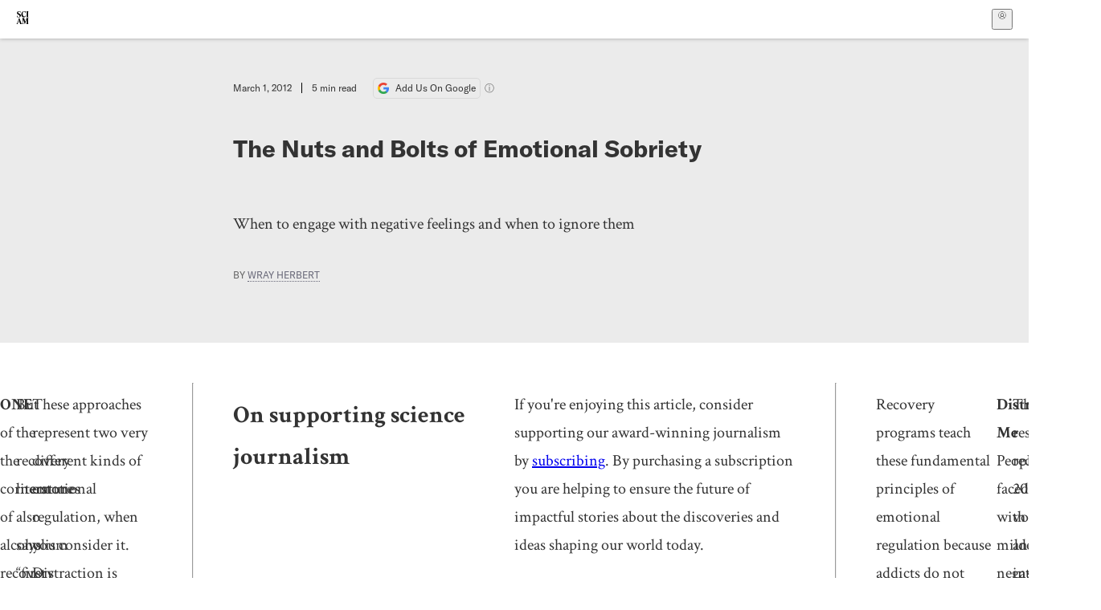

--- FILE ---
content_type: text/html; charset=utf-8
request_url: https://www.scientificamerican.com/article/the-nuts-and-bolts-of-emotional-sobriety/
body_size: 17423
content:
<!doctype html>
<html lang="en">
  <head>
    <meta charset="utf-8" />
    <title>The Nuts and Bolts of Emotional Sobriety | Scientific American</title>
    <link rel="canonical" href="https://www.scientificamerican.com/article/the-nuts-and-bolts-of-emotional-sobriety/">
    <meta name="theme-color" content="#fff"/>
    <meta name="robots" content="max-image-preview:standard"/>
    <link rel="image_src" src="https://static.scientificamerican.com/sciam/cache/file/E85F7004-9225-40B7-B4DFC0980CC7DB7B_source.jpg?w=1200">
    <meta property="og:url" content="https://www.scientificamerican.com/article/the-nuts-and-bolts-of-emotional-sobriety/"/>
    <meta property="og:image" content="https://static.scientificamerican.com/sciam/cache/file/E85F7004-9225-40B7-B4DFC0980CC7DB7B_source.jpg?w=1200"/>
    <meta name="twitter:image" content="https://static.scientificamerican.com/sciam/cache/file/E85F7004-9225-40B7-B4DFC0980CC7DB7B_source.jpg?w=1200"/>
    <meta name="author" content="Wray Herbert"/>
    <meta name="description" content="When to engage with negative feelings and when to ignore them"/>
    <meta property="og:title" content="The Nuts and Bolts of Emotional Sobriety"/>
    <meta property="og:description" content="When to engage with negative feelings and when to ignore them"/>
    <meta property="og:site_name" content="Scientific American"/>
    <meta property="og:type" content="article"/>
    <meta name="twitter:title" content="The Nuts and Bolts of Emotional Sobriety"/>
    <meta name="twitter:description" content="When to engage with negative feelings and when to ignore them"/>
    <meta property="og:locale" content="en_US"/>
    <meta name="twitter:site" content="@sciam"/>
    <meta name="twitter:domain" content="scientificamerican.com"/>
    <meta name="twitter:card" content="summary_large_image"/>
    <script type="application/ld+json">{"@context":"https://schema.org","@type":"NewsArticle","mainEntityOfPage":{"@type":"WebPage","@id":"https://www.scientificamerican.com/article/the-nuts-and-bolts-of-emotional-sobriety/","breadcrumb":{"@type":"BreadcrumbList","itemListElement":[{"@type":"ListItem","position":1,"name":"Mind & Brain","item":"https://www.scientificamerican.com/mind-and-brain/"},{"@type":"ListItem","position":2,"name":"The Nuts and Bolts of Emotional Sobriety","item":"https://www.scientificamerican.com/article/the-nuts-and-bolts-of-emotional-sobriety/"}]}},"headline":"The Nuts and Bolts of Emotional Sobriety","alternativeHeadline":"The Nuts and Bolts of Emotional Sobriety","description":"When to engage with negative feelings and when to ignore them","url":"https://www.scientificamerican.com/article/the-nuts-and-bolts-of-emotional-sobriety/","thumbnailUrl":"https://static.scientificamerican.com/sciam/cache/file/E85F7004-9225-40B7-B4DFC0980CC7DB7B_source.jpg?w=1200","image":["https://static.scientificamerican.com/sciam/cache/file/E85F7004-9225-40B7-B4DFC0980CC7DB7B_source.jpg?w=1200","https://static.scientificamerican.com/sciam/cache/file/E85F7004-9225-40B7-B4DFC0980CC7DB7B_source.jpg?crop=16%3A9%2Csmart&w=1920","https://static.scientificamerican.com/sciam/cache/file/E85F7004-9225-40B7-B4DFC0980CC7DB7B_source.jpg?crop=4%3A3%2Csmart&w=1200","https://static.scientificamerican.com/sciam/cache/file/E85F7004-9225-40B7-B4DFC0980CC7DB7B_source.jpg?crop=1%3A1%2Csmart&w=1000"],"datePublished":"2012-03-01T00:00:00-05:00","dateModified":"2024-02-20T13:49:22.765000+00:00","author":[{"@type":"Person","name":"Wray Herbert","url":"https://www.scientificamerican.com/author/wray-herbert/"}],"editor":null,"isAccessibleForFree":false,"publisher":{"@id":"https://www.scientificamerican.com/#publisher","name":"Scientific American"},"copyrightHolder":{"@id":"https://www.scientificamerican.com/#publisher","name":"Scientific American"}}</script>
    <script type="application/ld+json">{"@context":"https://schema.org","@type":"NewsMediaOrganization","@id":"https://www.scientificamerican.com/#publisher","name":"Scientific American","alternateName":"SciAm","legalName":"Scientific American, a Division of Springer Nature America, Inc.","description":"Scientific American is the essential guide to the most awe-inspiring advances in science and technology, explaining how they change our understanding of the world and shape our lives.","foundingDate":"1845-08-28","logo":{"@type":"ImageObject","url":"https://www.scientificamerican.com/static/sciam.svg"},"url":"https://www.scientificamerican.com/","masthead":"https://www.scientificamerican.com/masthead/","sameAs":["https://en.wikipedia.org/wiki/Scientific_American","https://www.wikidata.org/wiki/Q39379","https://www.jstor.org/publisher/sciamerican","https://x.com/sciam","https://www.youtube.com/user/SciAmerican","https://www.tiktok.com/@scientificamerican","https://www.threads.net/@scientific_american","https://www.facebook.com/ScientificAmerican/"],"address":{"@type":"PostalAddress","streetAddress":"1 New York Plaza","addressLocality":"New York","addressRegion":"NY","postalCode":"10004","addressCountry":"US"}}</script>
    <meta name="viewport" content="width=device-width, initial-scale=1.0" />
    <link rel="icon shortcut" href="/static/favicon.ico" />
    <link
      rel="alternate"
      type="application/rss+xml"
      title="RSS"
      href="https://www.scientificamerican.com/platform/syndication/rss/"
    />
    <script data-layer="critical">;performance.mark('app-load-start');((d,ael,dcl,unl,cxl,log,onunl)=>{log('[readyState]',d.readyState);d[ael]('readystatechange',()=>log('[readyState]',d.readyState));d[ael](dcl,()=>log(dcl));d[ael](unl,onunl);window.onload=()=>{d.removeEventListener(unl,onunl);log('windowloaded')};})(document,'addEventListener','DOMContentLoaded','beforeunload','cancelled',(...msg)=>console.log('[dev]',...msg),()=>{window[cxl]=true;log(cxl)});((l,pii) => {if (pii.some(p => l.search.includes(p+"="))) {window.initSearch = l.search;const anon = new URLSearchParams(l.search);pii.forEach(p => anon.delete(p));history.replaceState({}, "", l.pathname + "?" + anon);}
})(location, ["email", "magic_link", "token", "code", "state"]);</script>
    <script type="module" crossorigin src="/static/bundle.BK67io-6.js"></script>
    <link rel="modulepreload" crossorigin href="/static/chunks/preload-helper-MnokBkrb.js">
    <link rel="modulepreload" crossorigin href="/static/chunks/vendor-react-B-Vyd1x7.js">
    <link rel="modulepreload" crossorigin href="/static/chunks/sciam-F0lYLd9n.js">
    <link rel="modulepreload" crossorigin href="/static/chunks/use-auth-Bv0QkuY6.js">
    <link rel="modulepreload" crossorigin href="/static/chunks/datalayer-BUxHYK4X.js">
    <link rel="modulepreload" crossorigin href="/static/chunks/use-user-DgtGmJBQ.js">
    <link rel="modulepreload" crossorigin href="/static/chunks/storage-1WketebU.js">
    <link rel="modulepreload" crossorigin href="/static/chunks/use-chargebee-B3HVPlhv.js">
    <link rel="modulepreload" crossorigin href="/static/chunks/use-plan-B3HE6M6J.js">
    <link rel="modulepreload" crossorigin href="/static/chunks/use-cart-Xi_3pD9A.js">
    <link rel="modulepreload" crossorigin href="/static/chunks/tally-BPkw6UlL.js">
    <link rel="modulepreload" crossorigin href="/static/chunks/use-consent-frcpGqwf.js">
    <link rel="modulepreload" crossorigin href="/static/chunks/use-count-DCxKDE24.js">
    <link rel="modulepreload" crossorigin href="/static/chunks/provider-1zT_Y5lD.js">
    <link rel="modulepreload" crossorigin href="/static/chunks/useOverlay-D-ocqjaO.js">
    <link rel="modulepreload" crossorigin href="/static/chunks/gtm-jFHQ3j6T.js">
    <link rel="stylesheet" crossorigin href="/static/assets/bundle-CqsJjkVt.css">
    
    <link rel="stylesheet" href="/static/assets/ColumnSignup-BgAU8OG1.css">
    <link rel="stylesheet" href="/static/assets/ArticleList-CbosH0t6.css">
    <link rel="stylesheet" href="/static/assets/Header-CRsy5hbB.css">
    <link rel="stylesheet" href="/static/assets/Kicker-BuYKkL60.css">
    <link rel="stylesheet" href="/static/assets/ArticleDisplay-CkAgyHRP.css">
    <link rel="stylesheet" href="/static/assets/SubmitPostModule-B9Sd6hTZ.css">
    <link rel="stylesheet" href="/static/assets/TalkIcon-CYQQg01-.css">
    <link rel="stylesheet" href="/static/assets/Body-Dua_D-CD.css">
    <link rel="stylesheet" href="/static/assets/images--Rm_Dt2j.css">
    <link rel="stylesheet" href="/static/assets/Input-C57946EV.css">
    <link rel="stylesheet" href="/static/assets/DynamicLabelInput-DwXtCBSS.css">
    <link rel="stylesheet" href="/static/assets/index-5Au9tkUb.css">
    <link rel="stylesheet" href="/static/assets/Article-DIE7IuKC.css">
    <link rel="stylesheet" href="/static/assets/C52LWZEX.css">
    <link rel="stylesheet" href="/static/assets/Article-BJfUwIuQ.css">
    <link rel="stylesheet" href="/static/assets/Header-CrA2yIJ8.css">
    <link rel="stylesheet" href="/static/assets/DefaultLayout-DEYi769u.css">
    <link rel="stylesheet" href="/static/assets/article-vaVZbeOi.css">
    <link rel="modulepreload" href="/static/article.DeOcXoo9.js" crossorigin fetchpriority="auto">
    <link rel="preload" href="https://www.googletagmanager.com/gtm.js?id=GTM-5FLM662" as="script" fetchpriority="auto">
    <link rel="preload" href="https://www.scientificamerican.com/sciads/sciads.js" as="script" fetchpriority="auto">
  </head>
  <body>
    <div id="app"><header class="headerContainer-0tiux" role="banner"><a href="#main" id="skipToMain" class="skiptocontent sr-only-focusable sr-only">Skip to main content</a><div class="header-cCAfM flex-8QhDt"><div class="left-uYWbO flex-8QhDt"><a href="/" aria-label="Scientific American" class="logoLink-4-cIk"><span class="sr-only">Scientific American</span><svg width="1em" height="1em" viewBox="0 0 120.79 128.39" fill="currentColor" role="img" aria-label="Scientific American"><path d="M7.98 58.19c2.3 0 5.24 3.18 14.53 3.18 13.66 0 21.75-8.57 21.75-17.86 0-7.86-3.73-12.94-11.43-17.23l-9.37-5.24c-4.05-2.3-7.46-5.32-7.46-9.92 0-4.92 3.73-7.7 9.69-7.7s11.35 4.21 13.02 13.26h1.98V.95h-1.83c-.16 1.43-.87 2.06-1.75 2.06-2.06 0-4.53-2.94-12.62-2.94C13.85.08 5.12 6.51 5.12 16.35c0 7.3 3.26 11.83 9.77 15.56l9.61 5.48c5.48 3.18 7.7 6.19 7.7 10.72 0 5.64-3.18 9.77-10.64 9.77-9.29 0-13.58-5.08-15.32-16.2H4.1V60.5h1.98c.16-1.67.95-2.3 1.91-2.3Zm65.97 3.26c11.11-.03 19.13-8.81 20.4-20.72l-2.22-.64c-2.54 8.26-7.22 12.46-13.97 12.46-12.23 0-16.04-14.93-16.04-27.87 0-15.56 6.11-21.28 14.13-21.28 5.72 0 11.83 5.72 14.45 16.59h2.06V.95h-1.91c-.16 1.27-.87 2.06-2.14 2.06-1.91 0-5.72-3.02-11.83-3.02-14.85 0-28.66 12.07-28.66 32.39 0 17.39 10.96 29.1 25.72 29.06Zm14.53 42.72L76.49 68.84H56.24v1.75c3.33.16 4.76.95 4.76 5.95v42c0 6.03-1.67 8.1-5.32 8.1-2.54 0-4.53-1.91-6.51-6.91L29.11 68.12h-2.7L6.35 119.89c-2.17 5.72-4.3 6.75-6.35 6.75v1.75h18.02v-1.75c-5.8-.24-8.65-2.7-5.8-10.48l2.05-5.4h17.88l3.45 8.97c2.3 5.72.64 6.91-3.73 6.91v1.75h39.62v-1.75c-4.13 0-6.27-1.19-6.27-8.02l.48-42.08 17.07 51.29h2.14l17.63-51.05v43.9c0 5.48-1.75 5.95-5.08 5.95v1.75h23.34v-1.75c-3.33 0-4.76-.48-4.76-5.95V76.54c0-5.56 1.43-5.95 4.76-5.95v-1.75h-19.85l-12.46 35.33Zm-72.88 3.1 7.56-19.85 7.63 19.85H15.6ZM120.79 2.7V.95h-23.1V2.7c3.33 0 4.84.32 4.84 5.95v44.14c0 5.48-1.51 5.95-4.84 5.95v1.75h23.1v-1.75c-3.33 0-4.76-.48-4.76-5.95V8.65c0-5.64 1.43-5.95 4.76-5.95Z"></path></svg></a></div><div class="center-ZN-Wa flex-8QhDt"></div><div class="right-W53pL flex-8QhDt"><button type="button" id="radix-:Rnl:" aria-haspopup="menu" aria-expanded="false" data-state="closed" class="trigger-kKYcM" aria-label="User Menu"><div class="dropdownIconContainer--yKdJ"><svg width="1em" height="1em" viewBox="0 0 472 472" fill="currentColor" role="img" aria-label="User" class="dropdownIcon-lOe-h profileIconImg-p2hpy"><path d="M403 69a235 235 0 0 0-334 0 235 235 0 0 0 0 334 235 235 0 0 0 334 0 235 235 0 0 0 0-334ZM118 412a122 122 0 0 1 237 0 211 211 0 0 1-237 0Zm41-197a77 77 0 1 1 155 0 77 77 0 0 1-155 0Zm216 181c-14-43-48-77-91-92a101 101 0 1 0-96 0c-43 15-77 49-91 92a212 212 0 1 1 278 0Z"></path></svg><div class="dropdownIcon-lOe-h initials-76MAg"><span style="position:relative"></span></div></div></button></div></div></header><main class="main-kSL-E"><article class="article-2blix"><div class="article__header-mGlmH article__header__reduce_padding_bottom-0Zqdu"><div class="article_date_and_read_time-hPdNV"><p class="article_pub_date-zPFpJ">March 1, 2012</p><p class="article_read_time-ZYXEi">5<!-- --> min read</p><a href="https://www.google.com/preferences/source?q=scientificamerican.com" target="_blank" class="google_cta-CuF5m"><img src="[data-uri]" alt="Google Logo"/> <span class="google_cta_text-ykyUj"><span class="google_cta_text_desktop-wtvUj">Add Us On Google</span><span class="google_cta_text_mobile-jmni9">Add SciAm</span></span></a><span class="google_cta_icon-pdHW3"></span></div><h1 data-testid="article-title" class="article_hed-lWOBk"><p>The Nuts and Bolts of Emotional Sobriety</p></h1><div class="article_dek-vct0y"><p>When to engage with negative feelings and when to ignore them</p></div><p class="article_authors-ZdsD4">By <a class="article_authors__link--hwBj" href="/author/wray-herbert/">Wray Herbert</a> </p><div class="article_eyebrows-GlOrN"><div><div class="eyebrows_container-X6CAt eyebrows_container__margin_top-FTfjH"></div></div></div></div><div class="body-n0vxv prose-mhScE prose-MpLPk article__body-JuzOb"><p class="" data-block="sciam/paragraph"><b>ONE</b> of the cornerstones of alcoholism recovery is a concept called emotional sobriety. The idea is that alcoholics and other addicts hoping to stay sober over the long haul must learn to regulate the negative feelings that can lead to discomfort, craving and&mdash;ultimately&mdash;relapse. Doing so is a lifelong project and requires cultivating a whole new way of thinking about life&rsquo;s travails.</p><p class="" data-block="sciam/paragraph">But the recovery literature also says &ldquo;first things first&rdquo;&mdash;which simply means &ldquo;don&rsquo;t drink.&rdquo; Especially in the early days of recovery, alcoholics are counseled not to analyze why they are addicted or how they might have avoided alcoholism: &ldquo;Don&rsquo;t think and don&rsquo;t drink&rdquo; is the maxim. Take it one day at a time and do whatever works&mdash;prayer, exercise, meetings&mdash;to distract the mind from the compulsion to pick up a glass.</p><p class="" data-block="sciam/paragraph">These approaches represent two very different kinds of emotional regulation, when you consider it. Distraction is unthinking&mdash;it amounts to cognitive disengagement from thoughts of alcohol and the anxiety of craving by any means possible. It is a blunt instrument in the toolbox of recovery. In contrast, long-term emotional sobriety requires the slow, steady rethinking about all the people, places and things that once did&mdash;and could again&mdash;throw us off kilter. New research suggests that a healthy mind deftly flips between these techniques when facing unpleasant emotions. By studying these mechanisms, researchers are beginning to understand how people cope with painful feelings and what goes wrong when those skills are missing.</p><hr/><h2>On supporting science journalism</h2><p>If you&#x27;re enjoying this article, consider supporting our award-winning journalism by<!-- --> <a href="/getsciam/">subscribing</a>. By purchasing a subscription you are helping to ensure the future of impactful stories about the discoveries and ideas shaping our world today.</p><hr/><p class="" data-block="sciam/paragraph">Recovery programs teach these fundamental principles of emotional regulation because addicts do not know them intuitively. But the techniques apparently do come naturally to many healthy people. At least that is the conclusion of some recent studies by psychological scientist Gal Sheppes of Stanford University and his colleagues who have been examining the strategies that people choose for dealing with negative emotions of different kinds and intensities. The researchers had the idea that people process different kinds of emotional information in the two ways described in recovery literature&mdash;either by blocking it entirely or by thinking about it carefully in an effort to reevaluate it. For example, if an experience or thought were especially intense and threatening, people would nip it in the bud early. They would simply disengage and not pay attention, in that way blocking negativity from awareness, much as newly recovering alcoholics are advised to do. This technique would keep potent negative thoughts from ever gaining force.</p><p class="" data-block="sciam/paragraph"><b>Distract Me</b><br/>People faced with milder negative emotions, on the other hand, would not block them out. These emotions would be regulated by a second cognitive mechanism, which applies more elaborate processing to these unpleasant feelings in an effort to render them harmless. But first, the negative thoughts and emotions must be stored in memory for reappraisal and reinterpretation. At least that is Sheppes&rsquo;s theory, which he and his colleagues tested in a series of laboratory experiments. They hypothesized that healthy people would tend to distract themselves quickly from intense emotional experiences, and in contrast, they would tend to engage with milder, less threatening experiences to diffuse their emotional power.</p><p class="" data-block="sciam/paragraph">The researchers recruited 20 volunteers and instructed them on the two methods of emotional regulation&mdash;distraction versus reappraisal&mdash;then had them view photographs depicting negative emotions of different intensities. A low-intensity image, for example, might show a woman holding her head in an ambiguous state of distress, whereas a high-intensity photograph might show a woman in extreme distress, with blood streaming down her face. The volunteers looked at a series of such pictures, gazing at each for half a second then narrating out loud for five seconds how they were processing the emotion&mdash;whether they were distracting themselves from it or thinking about how to reinterpret it. Other volunteers and observers characterized the subjects&rsquo; regulatory strategies as either distraction or engagement and reappraisal. Just to be sure the results were accurate, the subjects also pressed a button to indicate which emotional processing style they were using.</p><p class="" data-block="sciam/paragraph">The results were unambiguous. Most of the volunteers opted for cognitive engagement when confronted with a low-intensity photograph, and most chose to distract themselves from a high-intensity one, suggesting that switching strategies is a normal, healthy way of dealing with negativity in life. The researchers also gave the volunteers a &ldquo;surprise&rdquo; memory test at the end of the experiment and found&mdash;as expected&mdash;that memory for the emotional photographs was impaired whenever volunteers opted for distraction and disengagement. This result suggests that distraction, as a strategy for emotional regulation, works by not allowing the emotional information to enter memory at all.</p><p class="" data-block="sciam/paragraph"><b>This Won&rsquo;t Hurt a Bit</b><br/>Intense images are powerful stimuli for priming negative emotions, but even so the scientists wanted a test that was closer to real-life events. In another experiment, they used the anticipation of electrical shocks to create a measurable state of anxiety for volunteers. They hooked them up to electrodes, with which they administered 20 shocks of varying intensity. Just prior to each shock, the volunteers viewed a brief written description of the intensity level of the upcoming shock, allowing them time&mdash;12 seconds on average&mdash;to choose and use a strategy for regulating their anxiety before getting zapped. As before, the volunteers spoke out loud about which cognitive strategy they chose. The scientists crunched together the data on shock intensity and cognitive choices, and the results were essentially the same as before. As reported in the online edition of <i>Psychological Science</i> in September, volunteers were much more likely to opt for a reappraisal strategy (&ldquo;this one won&rsquo;t be so bad&rdquo;) when confronting an unpleasant but tolerable shock, and they were much more likely to try distracting themselves when they anticipated a strong and intensely painful shock. In short, people generally have the cognitive flexibility to adapt their regulatory choices for the situation at hand.</p><p class="" data-block="sciam/paragraph">The finding that people naturally choose to engage with only mildly unpleasant emotions is not surprising. Reinterpretation of emotional events has long been known to be an effective coping strategy, and it is often taught as a part of cognitive-behavior therapy. The findings on distraction, however, run contrary to a long-held view that it is important to engage with intense emotional challenges&mdash;and that avoiding or &ldquo;repressing&rdquo; them is harmful. This interpretation has been steadily losing ground. Evidence is mounting that, under extremely adverse conditions, some emotional disengagement may indeed be tonic. This approach appears to be true for disaster victims; for people with severe, ruminating depression; and of course, for alcoholics in early recovery.</p></div><footer class="footer-UXCH4"><div class="divide-w1-w1"><div class="rights-tb72h"></div></div><div class="divide-w1-w1"><footer class="footnote-xva-h"><p><b>(Further Reading)</b></p>
<ul><li><p><b>Emotion-Regulation Choice. Gal Sheppes, Susanne Scheibe, Gaurav Suri and James J. Gross in </b><b><i>Psychological Science</i></b><b>. Published online September 29, 2011.</b></p></li></ul></footer></div><div class="divide-w1-w1"><div class="subdivide-eq67o"><a href="/author/wray-herbert/">More by <span>Wray Herbert</span></a></div></div><div class="divide-w1-w1"><div class="viewIssue-CEiW8"><a class="issueThumb-vmCRa" href="/issue/mind/2012/03-01/"><img class="thumb-ko7G8" src="https://static.scientificamerican.com/sciam/cache/file/2139292C-E3BA-49AF-96093F59C0BA3891_source.jpg" alt="SA Mind Vol 23 Issue 1" srcSet="https://static.scientificamerican.com/sciam/cache/file/2139292C-E3BA-49AF-96093F59C0BA3891_source.jpg?w=300 300w, https://static.scientificamerican.com/sciam/cache/file/2139292C-E3BA-49AF-96093F59C0BA3891_source.jpg?w=600 600w, https://static.scientificamerican.com/sciam/cache/file/2139292C-E3BA-49AF-96093F59C0BA3891_source.jpg?w=900 900w" sizes="300px" width="300" loading="lazy"/></a><cite class="issueInfo-Mo92T">This article was published with the title “<span>We're Only Human: The Nuts and Bolts of Emotional Sobriety</span>” in<!-- --> <span class="citation-IRc1W"><i>SA Mind</i> Vol. 23<!-- --> No. 1<!-- --> <!-- -->(<time dateTime="2012-03-01">March 2012</time>)<!-- -->, p. 66</span><br/><small class="doi-JDkdC">doi:<!-- -->10.1038/scientificamericanmind0312-66</small></cite><div class="issueLinks-T60pv"><a href="/issue/mind/2012/03-01/" class="button--8YKq">View This Issue</a></div></div></div></footer><section class="subscriptionPleaContainer-D09dM"><h2 class="subscriptionPleaHeading-DMY4w">It’s Time to Stand Up for Science</h2><p class="subscriptionPleaText--StZo">If you enjoyed this article, I’d like to ask for your support.<!-- --> <span class="subscriptionPleaItalicFont-i0VVV">Scientific American</span> has served as an advocate for science and industry for 180 years, and right now may be the most critical moment in that two-century history.</p><p class="subscriptionPleaText--StZo">I’ve been a <span class="subscriptionPleaItalicFont-i0VVV">Scientific American</span> <!-- -->subscriber since I was 12 years old, and it helped shape the way I look at the world.<!-- --> <span class="subscriptionPleaItalicFont-i0VVV">SciAm </span>always educates and delights me, and inspires a sense of awe for our vast, beautiful universe. I hope it does that for you, too.</p><p class="subscriptionPleaText--StZo">If you<!-- --> <a class="subscriptionPleaLink-FiqVM subscriptionPleaBoldFont-nQHHb" href="/getsciam/">subscribe to<!-- --> <span class="subscriptionPleaItalicFont-i0VVV">Scientific American</span></a>, you help ensure that our coverage is centered on meaningful research and discovery; that we have the resources to report on the decisions that threaten labs across the U.S.; and that we support both budding and working scientists at a time when the value of science itself too often goes unrecognized.</p><p class="subscriptionPleaText--StZo">In return, you get essential news,<!-- --> <a class="subscriptionPleaLink-FiqVM subscriptionPleaBoldFont-nQHHb" href="/podcasts/">captivating podcasts</a>, brilliant infographics,<!-- --> <a class="subscriptionPleaLink-FiqVM subscriptionPleaBoldFont-nQHHb" href="/newsletters/">can&#x27;t-miss newsletters</a>, must-watch videos,<!-- --> <a class="subscriptionPleaLink-FiqVM subscriptionPleaBoldFont-nQHHb" href="/games/">challenging games</a>, and the science world&#x27;s best writing and reporting. You can even<!-- --> <a class="subscriptionPleaLink-FiqVM subscriptionPleaBoldFont-nQHHb" href="/getsciam/gift/">gift someone a subscription</a>.</p><p class="subscriptionPleaText--StZo">There has never been a more important time for us to stand up and show why science matters. I hope you’ll support us in that mission.</p><div class="subscriptionPleaFooter-yeZXF"><img class="subscriptionPleaEditorImg-d-tfq" src="/static/assets/davidEwalt-DfgtbvSa.png" alt=""/><div class="subscriptionPleaEditorSignature-3B8KR"><p>Thank you,</p><p><span class="subscriptionPleaBoldFont-nQHHb">David M. Ewalt,<!-- --> </span><span>Editor in Chief, </span><span class="subscriptionPleaItalicFont-i0VVV">Scientific American</span></p></div><a href="/getsciam/?utm_source=site&amp;utm_medium=display&amp;utm_term=eic_stand_up_for_science" class="subscribePleaBtn-75XXf baseBtn-ZNLef darkGrayBtn-p1Ce6">Subscribe</a></div></section><div class="breakoutContainer-UppO6"><gpt-ad class="ad-Xtmn1" unitpath="injector" style="--margin:0.25rem 0 1.25rem" id-format="gpt-unit-{}" sizes-from-0="320x450,300x250,300x50,320x50,fluid" sizes-from-745="320x450,728x90,300x250,fluid" sizes-from-1000="970x350,970x250,970x90,728x90,300x250,fluid" targeting-pos="article-footer"></gpt-ad></div></article></main><div role="complementary" class="footerSubscribe-QtEdJ"><div class="footerFlexContainer-VhvVp footerContainer-d7pL1"><div class="footerLinks-NdlYP"><p class="footerText-Qzk9H">Subscribe to <i>Scientific American</i> to learn and share the most exciting discoveries, innovations and ideas shaping our world today.</p><a class="footerLink-TJEe5" href="/getsciam/">Subscription Plans</a><a class="footerLink-TJEe5" href="/getsciam/gift/">Give a Gift Subscription</a></div></div></div><footer class="footer-0q8By"><div class="grid-ooCFg footerContainer-d7pL1"><div><ul><li class="footerSmallLink-iIemO"><b>Explore SciAm</b></li><li><a class="footerSmallLink-iIemO" href="/latest-issue/">Latest Issue</a></li><li><a class="footerSmallLink-iIemO" href="/">News</a></li><li><a class="footerSmallLink-iIemO" href="/opinion/">Opinion</a></li><li><a class="footerSmallLink-iIemO" href="/newsletters/">Newsletters</a></li><li><a class="footerSmallLink-iIemO" href="/podcasts/">Podcasts</a></li><li><a class="footerSmallLink-iIemO" href="/games/">Games</a></li><li><a class="footerSmallLink-iIemO" href="/travel/">Travel</a></li></ul></div><div><ul class="footer-links"><li class="footerSmallLink-iIemO footerLinkHeader-tJbSC"><b>Company</b></li><li><a class="footerSmallLink-iIemO" href="/page/about-scientific-american/">About</a></li><li><a class="footerSmallLink-iIemO" href="/pressroom/">Press Room</a></li><li><a class="footerSmallLink-iIemO" href="/page/frequently-asked-questions/subscriptions-products/">FAQs</a></li><li><a class="footerSmallLink-iIemO" href="/page/contact-us/customer-service/">Contact Us</a></li><li><a class="footerSmallLink-iIemO" href="/standards-and-ethics/">Standards &amp; Ethics</a></li><li><a class="footerSmallLink-iIemO" href="/page/international/">International Editions</a></li><li><a class="footerSmallLink-iIemO" href="/mediakit/">Advertise</a></li></ul></div><div><ul class="footer-links"><li class="footerSmallLink-iIemO footerLinkHeader-tJbSC"><b>More</b></li><li><a class="footerSmallLink-iIemO" href="/accessibility-statement/">Accessibility</a></li><li><a class="footerSmallLink-iIemO" href="/page/terms-of-use/">Terms of Use</a></li><li><a class="footerSmallLink-iIemO" href="/page/privacy-policy/">Privacy Policy</a></li><li><a class="footerSmallLink-iIemO" href="/page/us-state-privacy-rights/">US State Privacy Rights</a></li><li><a class="footerSmallLink-iIemO" href="#" data-cc-action="preferences">Use of cookies/Do not sell my data</a></li><li><a class="footerSmallLink-iIemO" href="/page/return-refund-policy/">Return &amp; Refund Policy</a></li></ul></div></div><div class="footerContainer-d7pL1"><div class="footerCopyright-PXhIs"><p>Scientific American is part of Springer Nature, which owns or has commercial relations with thousands of scientific publications (many of them can be found at www.springernature.com/us). Scientific American maintains a strict policy of editorial independence in reporting developments in science to our readers.</p><p>© 2025 SCIENTIFIC AMERICAN, A DIVISION OF SPRINGER NATURE AMERICA, INC.<br/>ALL RIGHTS RESERVED.</p></div><p class="footerSocialMedia-JNmzI"><span class="footerLogo-4M9Sa"><svg width="75px" height="75px" viewBox="0 0 120.79 128.39" fill="currentColor" role="img" aria-label="Scientific American"><path d="M7.98 58.19c2.3 0 5.24 3.18 14.53 3.18 13.66 0 21.75-8.57 21.75-17.86 0-7.86-3.73-12.94-11.43-17.23l-9.37-5.24c-4.05-2.3-7.46-5.32-7.46-9.92 0-4.92 3.73-7.7 9.69-7.7s11.35 4.21 13.02 13.26h1.98V.95h-1.83c-.16 1.43-.87 2.06-1.75 2.06-2.06 0-4.53-2.94-12.62-2.94C13.85.08 5.12 6.51 5.12 16.35c0 7.3 3.26 11.83 9.77 15.56l9.61 5.48c5.48 3.18 7.7 6.19 7.7 10.72 0 5.64-3.18 9.77-10.64 9.77-9.29 0-13.58-5.08-15.32-16.2H4.1V60.5h1.98c.16-1.67.95-2.3 1.91-2.3Zm65.97 3.26c11.11-.03 19.13-8.81 20.4-20.72l-2.22-.64c-2.54 8.26-7.22 12.46-13.97 12.46-12.23 0-16.04-14.93-16.04-27.87 0-15.56 6.11-21.28 14.13-21.28 5.72 0 11.83 5.72 14.45 16.59h2.06V.95h-1.91c-.16 1.27-.87 2.06-2.14 2.06-1.91 0-5.72-3.02-11.83-3.02-14.85 0-28.66 12.07-28.66 32.39 0 17.39 10.96 29.1 25.72 29.06Zm14.53 42.72L76.49 68.84H56.24v1.75c3.33.16 4.76.95 4.76 5.95v42c0 6.03-1.67 8.1-5.32 8.1-2.54 0-4.53-1.91-6.51-6.91L29.11 68.12h-2.7L6.35 119.89c-2.17 5.72-4.3 6.75-6.35 6.75v1.75h18.02v-1.75c-5.8-.24-8.65-2.7-5.8-10.48l2.05-5.4h17.88l3.45 8.97c2.3 5.72.64 6.91-3.73 6.91v1.75h39.62v-1.75c-4.13 0-6.27-1.19-6.27-8.02l.48-42.08 17.07 51.29h2.14l17.63-51.05v43.9c0 5.48-1.75 5.95-5.08 5.95v1.75h23.34v-1.75c-3.33 0-4.76-.48-4.76-5.95V76.54c0-5.56 1.43-5.95 4.76-5.95v-1.75h-19.85l-12.46 35.33Zm-72.88 3.1 7.56-19.85 7.63 19.85H15.6ZM120.79 2.7V.95h-23.1V2.7c3.33 0 4.84.32 4.84 5.95v44.14c0 5.48-1.51 5.95-4.84 5.95v1.75h23.1v-1.75c-3.33 0-4.76-.48-4.76-5.95V8.65c0-5.64 1.43-5.95 4.76-5.95Z"></path></svg></span><a href="https://www.facebook.com/ScientificAmerican" target="_blank" alt="Facebook link" title="Facebook"><svg class="footerSocialIcon-jED2v" xmlns="http://www.w3.org/2000/svg" viewBox="0 0 320 512"><path d="M279.14 288l14.22-92.66h-88.91v-60.13c0-25.35 12.42-50.06 52.24-50.06h40.42V6.26S260.43 0 225.36 0c-73.22 0-121.08 44.38-121.08 124.72v70.62H22.89V288h81.39v224h100.17V288z"></path></svg></a><a href="https://www.instagram.com/scientific_american/?hl=en" target="_blank" alt="Instagram link" title="Instagram"><svg class="footerSocialIcon-jED2v" xmlns="http://www.w3.org/2000/svg" viewBox="0 0 448 512"><path d="M224.1 141c-63.6 0-114.9 51.3-114.9 114.9s51.3 114.9 114.9 114.9S339 319.5 339 255.9 287.7 141 224.1 141zm0 189.6c-41.1 0-74.7-33.5-74.7-74.7s33.5-74.7 74.7-74.7 74.7 33.5 74.7 74.7-33.6 74.7-74.7 74.7zm146.4-194.3c0 14.9-12 26.8-26.8 26.8-14.9 0-26.8-12-26.8-26.8s12-26.8 26.8-26.8 26.8 12 26.8 26.8zm76.1 27.2c-1.7-35.9-9.9-67.7-36.2-93.9-26.2-26.2-58-34.4-93.9-36.2-37-2.1-147.9-2.1-184.9 0-35.8 1.7-67.6 9.9-93.9 36.1s-34.4 58-36.2 93.9c-2.1 37-2.1 147.9 0 184.9 1.7 35.9 9.9 67.7 36.2 93.9s58 34.4 93.9 36.2c37 2.1 147.9 2.1 184.9 0 35.9-1.7 67.7-9.9 93.9-36.2 26.2-26.2 34.4-58 36.2-93.9 2.1-37 2.1-147.8 0-184.8zM398.8 388c-7.8 19.6-22.9 34.7-42.6 42.6-29.5 11.7-99.5 9-132.1 9s-102.7 2.6-132.1-9c-19.6-7.8-34.7-22.9-42.6-42.6-11.7-29.5-9-99.5-9-132.1s-2.6-102.7 9-132.1c7.8-19.6 22.9-34.7 42.6-42.6 29.5-11.7 99.5-9 132.1-9s102.7-2.6 132.1 9c19.6 7.8 34.7 22.9 42.6 42.6 11.7 29.5 9 99.5 9 132.1s2.7 102.7-9 132.1z"></path></svg></a><a href="https://www.linkedin.com/company/scientific-american" target="_blank" alt="LinkedIn link" title="LinkedIn"><svg class="footerSocialIcon-jED2v" xmlns="http://www.w3.org/2000/svg" viewBox="0 0 24 24"><path d="M22.23 0H1.77C.8 0 0 .77 0 1.72v20.56C0 23.23.8 24 1.77 24h20.46c.98 0 1.77-.77 1.77-1.72V1.72C24 .77 23.2 0 22.23 0zM7.27 20.1H3.65V9.24h3.62V20.1zM5.47 7.76h-.03c-1.22 0-2-.83-2-1.87 0-1.06.8-1.87 2.05-1.87 1.24 0 2 .8 2.02 1.87 0 1.04-.78 1.87-2.05 1.87zM20.34 20.1h-3.63v-5.8c0-1.45-.52-2.45-1.83-2.45-1 0-1.6.67-1.87 1.32-.1.23-.11.55-.11.88v6.05H9.28s.05-9.82 0-10.84h3.63v1.54a3.6 3.6 0 0 1 3.26-1.8c2.39 0 4.18 1.56 4.18 4.89v6.21z"></path></svg></a><a href="https://www.tiktok.com/@scientificamerican" target="_blank" alt="TikTok link" title="TikTok"><svg class="footerSocialIcon-jED2v" xmlns="http://www.w3.org/2000/svg" viewBox="0 0 24 24"><path d="M22.5 9.84202C20.4357 9.84696 18.4221 9.20321 16.7435 8.00171V16.3813C16.7429 17.9333 16.2685 19.4482 15.3838 20.7233C14.499 21.9984 13.246 22.973 11.7923 23.5168C10.3387 24.0606 8.75362 24.1477 7.24914 23.7664C5.74466 23.3851 4.39245 22.5536 3.37333 21.383C2.3542 20.2125 1.71674 18.7587 1.54617 17.2161C1.3756 15.6735 1.68007 14.1156 2.41884 12.7507C3.15762 11.3858 4.2955 10.279 5.68034 9.57823C7.06517 8.87746 8.63095 8.61616 10.1683 8.82927V13.0439C9.4648 12.8227 8.70938 12.8293 8.0099 13.063C7.31041 13.2966 6.70265 13.7453 6.2734 14.345C5.84415 14.9446 5.61536 15.6646 5.6197 16.402C5.62404 17.1395 5.8613 17.8567 6.29759 18.4512C6.73387 19.0458 7.34688 19.4873 8.04906 19.7127C8.75125 19.9381 9.5067 19.9359 10.2075 19.7063C10.9084 19.4768 11.5188 19.0316 11.9515 18.4345C12.3843 17.8374 12.6173 17.1188 12.6173 16.3813V0H16.7435C16.7406 0.348435 16.7698 0.696395 16.8307 1.03948V1.03948C16.9741 1.80537 17.2722 2.53396 17.7068 3.18068C18.1415 3.8274 18.7035 4.37867 19.3585 4.80075C20.2903 5.41688 21.3829 5.74528 22.5 5.74505V9.84202Z"></path></svg></a><a href="https://www.youtube.com/user/SciAmerican" target="_blank" alt="YouTube link" title="YouTube"><svg class="footerSocialIcon-jED2v" xmlns="http://www.w3.org/2000/svg" viewBox="0 0 576 512"><path d="M549.655 124.083c-6.281-23.65-24.787-42.276-48.284-48.597C458.781 64 288 64 288 64S117.22 64 74.629 75.486c-23.497 6.322-42.003 24.947-48.284 48.597-11.412 42.867-11.412 132.305-11.412 132.305s0 89.438 11.412 132.305c6.281 23.65 24.787 41.5 48.284 47.821C117.22 448 288 448 288 448s170.78 0 213.371-11.486c23.497-6.321 42.003-24.171 48.284-47.821 11.412-42.867 11.412-132.305 11.412-132.305s0-89.438-11.412-132.305zm-317.51 213.508V175.185l142.739 81.205-142.739 81.201z"></path></svg></a><a href="https://www.reddit.com/r/ScientificAmerican/" target="_blank" alt="Reddit link" title="Reddit"><svg class="footerSocialIcon-jED2v" xmlns="http://www.w3.org/2000/svg" viewBox="0 0 24 24"><path d="M20,7c-0.724,0-1.43,0.2-2.048,0.573c-1.423-0.844-3.102-1.347-4.856-1.503c0.505-1.1,1.289-1.571,2.047-1.769	C15.479,5.287,16.401,6,17.5,6C18.881,6,20,4.881,20,3.5C20,2.119,18.881,1,17.5,1c-1.133,0-2.079,0.759-2.386,1.792	c-2.125,0.429-3.147,1.84-3.62,3.241C9.527,6.113,7.63,6.636,6.048,7.573C5.43,7.2,4.724,7,4,7c-2.206,0-4,1.794-4,4	c0,1.443,0.787,2.758,2.017,3.461C2.315,18.658,6.679,22,12,22s9.685-3.342,9.983-7.539C23.213,13.758,24,12.443,24,11	C24,8.794,22.206,7,20,7z M5.628,12.997C5.628,11.951,6.646,11,7.449,11c1.046,0,1.611,0.894,1.611,1.997	c0,1.868-0.768,1.997-1.716,1.997C6.094,14.994,5.628,14.355,5.628,12.997z M12,18.891c-2.018,0-3.654-1.711-3.654-2.514	c0-0.444,1.636-0.393,3.654-0.393s3.654-0.069,3.654,0.393C15.654,17.18,14.018,18.891,12,18.891z M16.656,14.994	c-0.948,0-1.716-0.129-1.716-1.997c0-1.103,0.565-1.997,1.611-1.997c0.803,0,1.821,0.951,1.821,1.997	C18.372,14.355,17.906,14.994,16.656,14.994z"></path></svg></a></p></div></footer></div>
    <script id="__ENV__">globalThis.import_meta_env=JSON.parse(`{"PUBLIC_AUTH0_APP":"prod","PUBLIC_CHARGEBEE_APP":"prod","SENTRY_RELEASE":"26f6e3bfc11fa64272cf7478ecd4c1d7e631e017","PUBLIC_SA_API_HOST":"https://www.scientificamerican.com","PUBLIC_CHECKOUTS":"next","PUBLIC_GIFTS":"1","PUBLIC_DISCUSSIONS":"1","PUBLIC_PAYWALLS":"1","SENTRY_ENVIRONMENT":"production","PUBLIC_SCIADS":"https://www.scientificamerican.com/sciads/sciads.js"}`)</script>
    <script id="__DATA__">window.__DATA__=JSON.parse(`{"initialData":{"article":{"id":1260318,"contentful_id":"74N87XSgPtefZJUEvbf1FS","mura_id":"B16FDF44-762D-4F3D-85FCF9FB30BF2A70","mura_contentid":"B10A8F89-B510-97EF-16EFAF1537529BB6","title":"The Nuts and Bolts of Emotional Sobriety","display_title":"<p>The Nuts and Bolts of Emotional Sobriety</p>","share_title":null,"display_category":"Mind & Brain","display_category_slug":"mind-and-brain","display_date":null,"slug":"the-nuts-and-bolts-of-emotional-sobriety","summary":"<p>When to engage with negative feelings and when to ignore them</p>","blurb":"<p><b>ONE</b> of the cornerstones of alcoholism recovery is a concept called emotional sobriety. The idea is that alcoholics and other addicts hoping to stay sober over the long haul must learn to regulate the negative feelings that can lead to discomfort, craving and—ultimately—relapse. Doing so is a lifelong project and requires cultivating a whole new way of thinking about life’s travails.</p>","why_box":"","content":[{"tag":"p","type":"paragraph","attributes":{},"content":"<b>ONE</b> of the cornerstones of alcoholism recovery is a concept called emotional sobriety. The idea is that alcoholics and other addicts hoping to stay sober over the long haul must learn to regulate the negative feelings that can lead to discomfort, craving and&mdash;ultimately&mdash;relapse. Doing so is a lifelong project and requires cultivating a whole new way of thinking about life&rsquo;s travails."},{"tag":"p","type":"paragraph","attributes":{},"content":"But the recovery literature also says &ldquo;first things first&rdquo;&mdash;which simply means &ldquo;don&rsquo;t drink.&rdquo; Especially in the early days of recovery, alcoholics are counseled not to analyze why they are addicted or how they might have avoided alcoholism: &ldquo;Don&rsquo;t think and don&rsquo;t drink&rdquo; is the maxim. Take it one day at a time and do whatever works&mdash;prayer, exercise, meetings&mdash;to distract the mind from the compulsion to pick up a glass."},{"tag":"p","type":"paragraph","attributes":{},"content":"These approaches represent two very different kinds of emotional regulation, when you consider it. Distraction is unthinking&mdash;it amounts to cognitive disengagement from thoughts of alcohol and the anxiety of craving by any means possible. It is a blunt instrument in the toolbox of recovery. In contrast, long-term emotional sobriety requires the slow, steady rethinking about all the people, places and things that once did&mdash;and could again&mdash;throw us off kilter. New research suggests that a healthy mind deftly flips between these techniques when facing unpleasant emotions. By studying these mechanisms, researchers are beginning to understand how people cope with painful feelings and what goes wrong when those skills are missing."},{"tag":"p","type":"paragraph","attributes":{},"content":"Recovery programs teach these fundamental principles of emotional regulation because addicts do not know them intuitively. But the techniques apparently do come naturally to many healthy people. At least that is the conclusion of some recent studies by psychological scientist Gal Sheppes of Stanford University and his colleagues who have been examining the strategies that people choose for dealing with negative emotions of different kinds and intensities. The researchers had the idea that people process different kinds of emotional information in the two ways described in recovery literature&mdash;either by blocking it entirely or by thinking about it carefully in an effort to reevaluate it. For example, if an experience or thought were especially intense and threatening, people would nip it in the bud early. They would simply disengage and not pay attention, in that way blocking negativity from awareness, much as newly recovering alcoholics are advised to do. This technique would keep potent negative thoughts from ever gaining force."},{"tag":"p","type":"paragraph","attributes":{},"content":"<b>Distract Me</b><br/>People faced with milder negative emotions, on the other hand, would not block them out. These emotions would be regulated by a second cognitive mechanism, which applies more elaborate processing to these unpleasant feelings in an effort to render them harmless. But first, the negative thoughts and emotions must be stored in memory for reappraisal and reinterpretation. At least that is Sheppes&rsquo;s theory, which he and his colleagues tested in a series of laboratory experiments. They hypothesized that healthy people would tend to distract themselves quickly from intense emotional experiences, and in contrast, they would tend to engage with milder, less threatening experiences to diffuse their emotional power."},{"tag":"p","type":"paragraph","attributes":{},"content":"The researchers recruited 20 volunteers and instructed them on the two methods of emotional regulation&mdash;distraction versus reappraisal&mdash;then had them view photographs depicting negative emotions of different intensities. A low-intensity image, for example, might show a woman holding her head in an ambiguous state of distress, whereas a high-intensity photograph might show a woman in extreme distress, with blood streaming down her face. The volunteers looked at a series of such pictures, gazing at each for half a second then narrating out loud for five seconds how they were processing the emotion&mdash;whether they were distracting themselves from it or thinking about how to reinterpret it. Other volunteers and observers characterized the subjects&rsquo; regulatory strategies as either distraction or engagement and reappraisal. Just to be sure the results were accurate, the subjects also pressed a button to indicate which emotional processing style they were using."},{"tag":"p","type":"paragraph","attributes":{},"content":"[break]"},{"tag":"p","type":"paragraph","attributes":{},"content":"The results were unambiguous. Most of the volunteers opted for cognitive engagement when confronted with a low-intensity photograph, and most chose to distract themselves from a high-intensity one, suggesting that switching strategies is a normal, healthy way of dealing with negativity in life. The researchers also gave the volunteers a &ldquo;surprise&rdquo; memory test at the end of the experiment and found&mdash;as expected&mdash;that memory for the emotional photographs was impaired whenever volunteers opted for distraction and disengagement. This result suggests that distraction, as a strategy for emotional regulation, works by not allowing the emotional information to enter memory at all."},{"tag":"p","type":"paragraph","attributes":{},"content":"<b>This Won&rsquo;t Hurt a Bit</b><br/>Intense images are powerful stimuli for priming negative emotions, but even so the scientists wanted a test that was closer to real-life events. In another experiment, they used the anticipation of electrical shocks to create a measurable state of anxiety for volunteers. They hooked them up to electrodes, with which they administered 20 shocks of varying intensity. Just prior to each shock, the volunteers viewed a brief written description of the intensity level of the upcoming shock, allowing them time&mdash;12 seconds on average&mdash;to choose and use a strategy for regulating their anxiety before getting zapped. As before, the volunteers spoke out loud about which cognitive strategy they chose. The scientists crunched together the data on shock intensity and cognitive choices, and the results were essentially the same as before. As reported in the online edition of <i>Psychological Science</i> in September, volunteers were much more likely to opt for a reappraisal strategy (&ldquo;this one won&rsquo;t be so bad&rdquo;) when confronting an unpleasant but tolerable shock, and they were much more likely to try distracting themselves when they anticipated a strong and intensely painful shock. In short, people generally have the cognitive flexibility to adapt their regulatory choices for the situation at hand."},{"tag":"p","type":"paragraph","attributes":{},"content":"The finding that people naturally choose to engage with only mildly unpleasant emotions is not surprising. Reinterpretation of emotional events has long been known to be an effective coping strategy, and it is often taught as a part of cognitive-behavior therapy. The findings on distraction, however, run contrary to a long-held view that it is important to engage with intense emotional challenges&mdash;and that avoiding or &ldquo;repressing&rdquo; them is harmful. This interpretation has been steadily losing ground. Evidence is mounting that, under extremely adverse conditions, some emotional disengagement may indeed be tonic. This approach appears to be true for disaster victims; for people with severe, ruminating depression; and of course, for alcoholics in early recovery."}],"authors":[{"mura_id":"74C69B80-C3D5-4445-93CB3880FAAE6A6D","url":"/author/wray-herbert/","contentful_id":"3R6j6Wi2FfRFb1wH3SLTU0","name":"Wray Herbert","slug":"wray-herbert","biography":null,"short_biography":null,"picture_file":null,"category":null,"contacts":[]}],"editors":[],"image_url":"https://static.scientificamerican.com/sciam/cache/file/E85F7004-9225-40B7-B4DFC0980CC7DB7B_source.jpg","image_width":277,"image_height":277,"image_alt_text":null,"image_caption":null,"image_long_description":null,"image_credits":"<p>Blair Kelly</p>","image_desktop_url":null,"image_desktop_width":0,"image_desktop_height":0,"image_mp4_url":null,"image_mp4_width":0,"image_mp4_height":0,"image_block_syndication":true,"release_date":"2012-03-01T00:00:00-05:00","date_published":"2012-03-01T00:00:00-05:00","primary_category":"Mind & Brain","primary_category_slug":"mind-and-brain","subcategory":"Mind & Brain","subcategory_slug":"mind-and-brain","subtype":"news","column":"We're Only Human","digital_column":null,"digital_column_slug":null,"digital_column_url":null,"digital_column_frequency":null,"digital_column_description":null,"digital_column_newsletter_id":null,"digital_column_newsletter_name":null,"digital_column_signup_cta":null,"digital_column_email_subject":null,"collection_slug":null,"collection_name":null,"partner_title":null,"partner_url":null,"partner_end_note":null,"article_doi":"10.1038/scientificamericanmind0312-66","categories":["Behavior","Biology","Cognition","Language","Mind & Brain","Policy","Society & Policy","The Sciences"],"contains_media":null,"is_partner":false,"is_resalable":false,"is_syndicated":false,"is_opinion":false,"is_sensitive":null,"journal_issue_name":"Scientific American Mind Volume 23, Issue 1","keywords":[],"media_url":null,"media_type":null,"podcast_series_name":null,"podcast_series_slug":null,"published_at_date":"2012-03-01","published_at_date_time":"2012-03-01T00:00:00-05:00","published_at_time":"00:00:00","tags":[],"type":"Article","updated_at_date_time":"2024-02-20T13:49:22.765000+00:00","paywall_exempt":false,"page_number":"66","print_title":"We're Only Human: The Nuts and Bolts of Emotional Sobriety","print_dek":"<p>When to engage with negative feelings and when to ignore them</p>","canonical_url":null,"url":"/article/the-nuts-and-bolts-of-emotional-sobriety/","footnote":"<p><b>(Further Reading)</b></p>\\n<ul><li><p><b>Emotion-Regulation Choice. Gal Sheppes, Susanne Scheibe, Gaurav Suri and James J. Gross in </b><b><i>Psychological Science</i></b><b>. Published online September 29, 2011.</b></p></li></ul>","content_modeling":null,"content_difficulty":null,"sentiment":null,"durability":null,"newsroom_id":null,"layout":"default"},"issue":{"contentful_id":"4mkUjgTQ3FotYlc1bd7Rak","mura_id":null,"path":"/issue/mind/2012/03-01/","magazine_title":"SA Mind","issue_title":"Scientific American Mind Volume 23, Issue 1","volume":23,"issue":"1","issue_date":"2012-03-01","pdf_file":"https://static.scientificamerican.com/sciam/cache/file/CEFD861B-9C45-4D48-8CEE8BD8DDA61D77.pdf","image_url":"https://static.scientificamerican.com/sciam/cache/file/2139292C-E3BA-49AF-96093F59C0BA3891_source.jpg","image_width":210,"image_height":278,"image_alt_text":null,"image_caption":null,"image_credits":null,"cover_credits":null,"image_desktop_url":null,"image_desktop_width":0,"image_desktop_height":0,"image":null},"persistentHeaderTitle":"The Nuts and Bolts of Emotional Sobriety","dataLayerContent":{"content":{"articleDoi":"10.1038/scientificamericanmind0312-66","authors":["Wray Herbert"],"authorsCategory":[null],"canonicalUrl":"","categories":"Behavior,Biology,Cognition,Language,Mind & Brain,Policy,Society & Policy,The Sciences","collectionId":"","collectionName":"","column":"We're Only Human","contentfulId":"74N87XSgPtefZJUEvbf1FS","contentId":"B10A8F89-B510-97EF-16EFAF1537529BB6","contentDifficulty":"","contentModeling":[],"displayDate":"","durability":"","editors":[],"isOpinion":false,"isPartner":false,"isResalable":false,"isSensitive":false,"isSyndicated":false,"journalIssueName":"Scientific American Mind Volume 23, Issue 1","language":"en","pageNumber":"66","partnerName":"","platform":"hopper","paywallExempt":null,"podcastSeries":"","primaryCategory":"Mind & Brain","printDek":"When to engage with negative feelings and when to ignore them","printTitle":"We're Only Human: The Nuts and Bolts of Emotional Sobriety","publishedAtDate":"2012-03-01","publishedAtDateTime":"2012-03-01T00:00:00-05:00","publishedAtTime":"00:00:00","readTime":5,"sentiment":"","subCategory":"Mind & Brain","title":"The Nuts and Bolts of Emotional Sobriety","type":"news","updatedAtDateTime":"2024-02-20T13:49:22.765000+00:00","wordCount":1069,"advertiser":"","campaign":"","isSponsored":false},"game":{"gameId":"","puzzleType":"","set":"","dek":""}},"meta":{"title":"The Nuts and Bolts of Emotional Sobriety","canonicalUrl":"https://www.scientificamerican.com/article/the-nuts-and-bolts-of-emotional-sobriety/","image":"https://static.scientificamerican.com/sciam/cache/file/E85F7004-9225-40B7-B4DFC0980CC7DB7B_source.jpg?w=1200","imageWidth":277,"imageBlockSyndication":true,"image_mp4_url":null,"image_mp4_width":0,"image_mp4_height":0,"tags":{"author":"Wray Herbert","description":"When to engage with negative feelings and when to ignore them","og:title":"The Nuts and Bolts of Emotional Sobriety","og:description":"When to engage with negative feelings and when to ignore them","og:site_name":"Scientific American","og:image":"https://static.scientificamerican.com/sciam/cache/file/E85F7004-9225-40B7-B4DFC0980CC7DB7B_source.jpg?w=1200","og:image:alt":null,"og:type":"article","og:url":"https://www.scientificamerican.com/article/the-nuts-and-bolts-of-emotional-sobriety/","twitter:title":"The Nuts and Bolts of Emotional Sobriety","twitter:description":"When to engage with negative feelings and when to ignore them","twitter:image":"https://static.scientificamerican.com/sciam/cache/file/E85F7004-9225-40B7-B4DFC0980CC7DB7B_source.jpg?w=1200","twitter:image:alt":null},"jsonLD":{"@context":"https://schema.org","@type":"NewsArticle","mainEntityOfPage":{"@type":"WebPage","@id":"https://www.scientificamerican.com/article/the-nuts-and-bolts-of-emotional-sobriety/","breadcrumb":{"@type":"BreadcrumbList","itemListElement":[{"@type":"ListItem","position":1,"name":"Mind & Brain","item":"https://www.scientificamerican.com/mind-and-brain/"},{"@type":"ListItem","position":2,"name":"The Nuts and Bolts of Emotional Sobriety","item":"https://www.scientificamerican.com/article/the-nuts-and-bolts-of-emotional-sobriety/"}]}},"headline":"The Nuts and Bolts of Emotional Sobriety","alternativeHeadline":"The Nuts and Bolts of Emotional Sobriety","description":"When to engage with negative feelings and when to ignore them","url":"https://www.scientificamerican.com/article/the-nuts-and-bolts-of-emotional-sobriety/","thumbnailUrl":"https://static.scientificamerican.com/sciam/cache/file/E85F7004-9225-40B7-B4DFC0980CC7DB7B_source.jpg?w=1200","image":["https://static.scientificamerican.com/sciam/cache/file/E85F7004-9225-40B7-B4DFC0980CC7DB7B_source.jpg?w=1200","https://static.scientificamerican.com/sciam/cache/file/E85F7004-9225-40B7-B4DFC0980CC7DB7B_source.jpg?crop=16%3A9%2Csmart&w=1920","https://static.scientificamerican.com/sciam/cache/file/E85F7004-9225-40B7-B4DFC0980CC7DB7B_source.jpg?crop=4%3A3%2Csmart&w=1200","https://static.scientificamerican.com/sciam/cache/file/E85F7004-9225-40B7-B4DFC0980CC7DB7B_source.jpg?crop=1%3A1%2Csmart&w=1000"],"datePublished":"2012-03-01T00:00:00-05:00","dateModified":"2024-02-20T13:49:22.765000+00:00","author":[{"@type":"Person","name":"Wray Herbert","url":"https://www.scientificamerican.com/author/wray-herbert/"}],"isAccessibleForFree":false,"publisher":{"@id":"https://www.scientificamerican.com/#publisher","name":"Scientific American"},"copyrightHolder":{"@id":"https://www.scientificamerican.com/#publisher","name":"Scientific American"}}},"adsConfig":{"unitpath":"/270604982/sciam/article","targeting":{"title":"The Nuts and Bolts of Emotional Sobriety","id":"74N87XSgPtefZJUEvbf1FS","cat":["Behavior","Biology","Cognition","Language","Mind & Brain","Policy","Society & Policy","The Sciences","Mind & Brain","Mind & Brain","We're Only Human"],"subject":"Mind & Brain","authors":["Wray Herbert"],"podcast":null,"version":"hopper"}},"podcastSeriesInfo":null,"paywall":{"id":1,"name":"Digital - New Year 2 - 50% off","is_published":true,"date_published":"2026-01-20T20:15:47Z","created_at":"2025-12-01T21:01:32.572905Z","updated_at":"2026-01-20T20:16:10.072606Z","initial_term":"one_year","product_type":"digital","offer_price":"19.50","renewal_price":"39","header_text":"A Subscription Is Required to Continue Reading","subheader_text":"Start your 2026 with 50% off Digital today!","button_cta":"Subscribe for $19.50","chargebee_plan_id":"DIGITAL","chargebee_coupon_code":"DIG50P"},"readTime":5,"wordCount":1069,"isPreview":false,"featuredDiscussion":null,"discussionEnabled":true,"abTestGroup":"1"},"bundle":"article"}`)</script>
    <script data-layer="footer">;tp=[];pdl={requireConsent:'v2'};window.dataLayer=[];;window.__ads=[];_sf_async_config={};_cbq=[]</script>
  </body>
</html>


--- FILE ---
content_type: application/javascript; charset=UTF-8
request_url: https://www.scientificamerican.com/static/chunks/useOverlay-D-ocqjaO.js
body_size: 173
content:
import{r as s,j as u}from"./vendor-react-B-Vyd1x7.js";try{(function(){var e=typeof window<"u"?window:typeof global<"u"?global:typeof globalThis<"u"?globalThis:typeof self<"u"?self:{},t=new e.Error().stack;t&&(e._sentryDebugIds=e._sentryDebugIds||{},e._sentryDebugIds[t]="4c7612ae-2a3b-40dd-adc0-bbb472a0e6d9",e._sentryDebugIdIdentifier="sentry-dbid-4c7612ae-2a3b-40dd-adc0-bbb472a0e6d9")})()}catch{}function p(){const e=document.documentElement;return CSS?.supports("height","100dvh")?(e.style.setProperty("--vph","100dvh"),()=>{}):f(e,"vph")}function f(e,t="h"){let n;const o=new ResizeObserver(function(a){const r=a[0].contentRect.height;console.log(`--${t}: ${r}px`,a[0]),r!==n&&(e.style.setProperty(`--${t}`,`${r}px`),n=r)});return o.observe(e),function(){o.unobserve(e)}}let c=0;function l(e=!0){const t=document.documentElement.classList,n=t.contains("scroll-lock");if(e!==n){if(e)return c=window.scrollY,t.add("scroll-lock");t.remove("scroll-lock"),requestAnimationFrame(()=>window.scrollTo(0,c))}}const b=typeof window<"u"?s.useLayoutEffect:s.useEffect,d=s.createContext({state:{enabled:!1},setState:()=>{}}),h=({children:e})=>{const[t,n]=s.useState({enabled:!1});return b(()=>(l(t.enabled),()=>l(!1)),[t.enabled]),u.jsx(d.Provider,{value:{state:t,setState:n},children:e})};function v(){const{state:e,setState:t}=s.useContext(d);return{enabled:e.enabled,setEnabled:n=>t(o=>({...o,enabled:n}))}}export{h as O,p as s,v as u};
//# sourceMappingURL=useOverlay-D-ocqjaO.js.map
